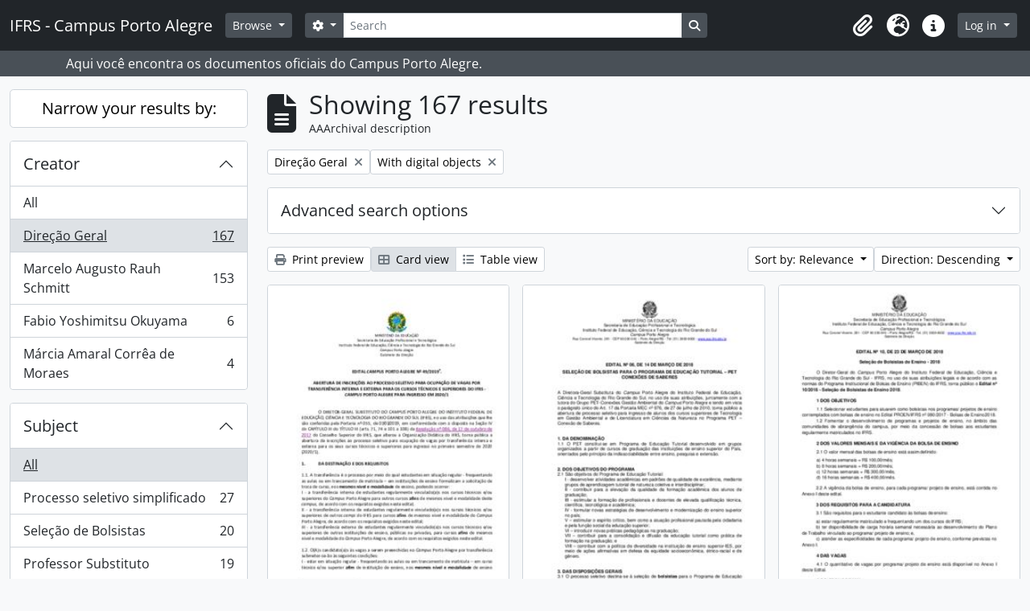

--- FILE ---
content_type: text/html; charset=utf-8
request_url: http://atom.poa.ifrs.edu.br/index.php/informationobject/browse?creators=1077&sort=relevance&view=card&sortDir=desc&sf_culture=en&showAdvanced=0&sq0=Edital&sf0=title&collection=%2Findex.php%2Fifrs-campus-porto-alegre&topLod=0&rangeType=inclusive&onlyMedia=1
body_size: 12414
content:
<!DOCTYPE html>
<html lang="en" dir="ltr">
  <head>
    <meta charset="utf-8">
    <meta name="viewport" content="width=device-width, initial-scale=1">
    <title>Information object browse - IFRS - Campus Porto Alegre</title>
        <link rel="shortcut icon" href="/favicon.ico">
    <script defer src="/dist/js/vendor.bundle.1c687a2c01f4f91938ee.js"></script><script defer src="/dist/js/arDominionB5Plugin.bundle.cdeefdac1719d73d8ce1.js"></script><link href="/dist/css/arDominionB5Plugin.bundle.f93253c1b4f1a0e1d6f5.css" rel="stylesheet">
      </head>
  <body class="d-flex flex-column min-vh-100 informationobject browse show-edit-tooltips">
        <div class="visually-hidden-focusable p-3 border-bottom">
  <a class="btn btn-sm btn-secondary" href="#main-column">
    Skip to main content  </a>
</div>
    



<header id="top-bar" class="navbar navbar-expand-lg navbar-dark bg-dark" role="navigation" aria-label="Main navigation">
  <div class="container-fluid">
          <a class="navbar-brand d-flex flex-wrap flex-lg-nowrap align-items-center py-0 me-0" href="/index.php/" title="Home" rel="home">
                          <span class="text-wrap my-1 me-3">IFRS - Campus Porto Alegre</span>
              </a>
        <button class="navbar-toggler atom-btn-secondary my-2 me-1 px-1" type="button" data-bs-toggle="collapse" data-bs-target="#navbar-content" aria-controls="navbar-content" aria-expanded="false">
      <i 
        class="fas fa-2x fa-fw fa-bars" 
        data-bs-toggle="tooltip"
        data-bs-placement="bottom"
        title="Toggle navigation"
        aria-hidden="true">
      </i>
      <span class="visually-hidden">Toggle navigation</span>
    </button>
    <div class="collapse navbar-collapse flex-wrap justify-content-end me-1" id="navbar-content">
      <div class="d-flex flex-wrap flex-lg-nowrap flex-grow-1">
        <div class="dropdown my-2 me-3">
  <button class="btn btn-sm atom-btn-secondary dropdown-toggle" type="button" id="browse-menu" data-bs-toggle="dropdown" aria-expanded="false">
    Browse  </button>
  <ul class="dropdown-menu mt-2" aria-labelledby="browse-menu">
    <li>
      <h6 class="dropdown-header">
        Browse      </h6>
    </li>
                  <li id="node_browseArvore">
          <a class="dropdown-item" href="http://atom.poa.ifrs.edu.br/index.php/campus-porto-alegre-ifrs#" title="Árvore completa">Árvore completa</a>        </li>
                        <li id="node_browseCagppi">
          <a class="dropdown-item" href="http://atom.poa.ifrs.edu.br/index.php/informationobject/browse?sort=endDate&amp;showAdvanced=0&amp;creators=1775&amp;collection=%2Findex.php%2Fifrs-campus-porto-alegre&amp;levels=227&amp;onlyMedia=1&amp;topLod=0&amp;rangeType=inclusive" title="CAGPPI - Atas">CAGPPI - Atas</a>        </li>
                        <li id="node_CGAE - Atas">
          <a class="dropdown-item" href="http://atom.poa.ifrs.edu.br/index.php/informationobject/browse?view=table&amp;levels=227&amp;creators=2829&amp;collection=440&amp;onlyMedia=1&amp;topLod=0&amp;sort=endDate" title="CGAE - Atas">CGAE - Atas</a>        </li>
                        <li id="node_CONCAMP - Atas">
          <a class="dropdown-item" href="http://atom.poa.ifrs.edu.br/index.php/atas" title="CONCAMP - Atas">CONCAMP - Atas</a>        </li>
                        <li id="node_CONCAMP - Resoluções">
          <a class="dropdown-item" href="http://atom.poa.ifrs.edu.br/index.php/resolucoes" title="CONCAMP - Resoluções">CONCAMP - Resoluções</a>        </li>
                        <li id="node_Direção Geral">
          <a class="dropdown-item" href="http://atom.poa.ifrs.edu.br/index.php/direcao-geral" title="Direção Geral">Direção Geral</a>        </li>
                        <li id="node_browseBoletinsDeServico">
          <a class="dropdown-item" href="http://atom.poa.ifrs.edu.br/index.php/boletim-de-servico" title="--- Boletins de Serviço">--- Boletins de Serviço</a>        </li>
                        <li id="node_Cooperação Técnica">
          <a class="dropdown-item" href="http://atom.poa.ifrs.edu.br/index.php/termos-de-cooperacao-tecnica" title="--- Cooperação Técnica">--- Cooperação Técnica</a>        </li>
                        <li id="node_editais">
          <a class="dropdown-item" href="http://atom.poa.ifrs.edu.br/index.php/editais" title="--- Editais">--- Editais</a>        </li>
                        <li id="node_instrucoes">
          <a class="dropdown-item" href="http://atom.poa.ifrs.edu.br/index.php/informationobject/browse?showAdvanced=0&amp;sort=alphabetic&amp;page=1&amp;sq0=Instru%C3%A7%C3%A3o&amp;sf0=title&amp;collection=%2Findex.php%2Fifrs-campus-porto-alegre&amp;levels=227&amp;topLod=0&amp;rangeType=inclusive" title="--- Instruções Normativas">--- Instruções Normativas</a>        </li>
                        <li id="node_portarias">
          <a class="dropdown-item" href="http://atom.poa.ifrs.edu.br/index.php/portarias" title="--- Portarias">--- Portarias</a>        </li>
                        <li id="node_CPA Local">
          <a class="dropdown-item" href="http://atom.poa.ifrs.edu.br/index.php/comissao-propria-de-avaliacao-local-2" title="CPA Local">CPA Local</a>        </li>
                        <li id="node_Núcleo de Memória">
          <a class="dropdown-item" href="http://atom.poa.ifrs.edu.br/index.php/nucleo-de-memoria-2" title="Núcleo de Memória">Núcleo de Memória</a>        </li>
                        <li id="node_browseActors">
          <a class="dropdown-item" href="/index.php/actor/browse" title="Authority records">Authority records</a>        </li>
                        <li id="node_browseSubjects">
          <a class="dropdown-item" href="/index.php/taxonomy/index/id/35" title="Subjects">Subjects</a>        </li>
                        <li id="node_browseDigitalObjects">
          <a class="dropdown-item" href="/index.php/informationobject/browse?view=card&amp;onlyMedia=1&amp;topLod=0" title="Digital objects">Digital objects</a>        </li>
                        <li id="node_BIBLIOTECA">
          <a class="dropdown-item" href="http://atom.poa.ifrs.edu.br/index.php/biblioteca-clovis-vergara-marques-3" title="BIBLIOTECA - TCC, dissertações e teses">BIBLIOTECA - TCC, dissertações e teses</a>        </li>
                        <li id="node_browseRepository">
          <a class="dropdown-item" href="http://atom.poa.ifrs.edu.br/index.php/instituto-federal-de-educacao-ciencia-e-tecnologia-do-rio-grande-do-sul-campus-porto-alegre" title="O Campus Porto Alegre - IFRS">O Campus Porto Alegre - IFRS</a>        </li>
            </ul>
</div>
        <form
  id="search-box"
  class="d-flex flex-grow-1 my-2"
  role="search"
  action="/index.php/informationobject/browse">
  <h2 class="visually-hidden">Search</h2>
  <input type="hidden" name="topLod" value="0">
  <input type="hidden" name="sort" value="relevance">
  <div class="input-group flex-nowrap">
    <button
      id="search-box-options"
      class="btn btn-sm atom-btn-secondary dropdown-toggle"
      type="button"
      data-bs-toggle="dropdown"
      data-bs-auto-close="outside"
      aria-expanded="false">
      <i class="fas fa-cog" aria-hidden="true"></i>
      <span class="visually-hidden">Search options</span>
    </button>
    <div class="dropdown-menu mt-2" aria-labelledby="search-box-options">
              <div class="px-3 py-2">
          <div class="form-check">
            <input
              class="form-check-input"
              type="radio"
              name="repos"
              id="search-realm-global"
              checked
              value>
            <label class="form-check-label" for="search-realm-global">
              Global search            </label>
          </div>
                            </div>
        <div class="dropdown-divider"></div>
            <a class="dropdown-item" href="/index.php/informationobject/browse?showAdvanced=1&topLod=0">
        Advanced search      </a>
    </div>
    <input
      id="search-box-input"
      class="form-control form-control-sm dropdown-toggle"
      type="search"
      name="query"
      autocomplete="off"
      value=""
      placeholder="Search"
      data-url="/index.php/search/autocomplete"
      data-bs-toggle="dropdown"
      aria-label="Search"
      aria-expanded="false">
    <ul id="search-box-results" class="dropdown-menu mt-2" aria-labelledby="search-box-input"></ul>
    <button class="btn btn-sm atom-btn-secondary" type="submit">
      <i class="fas fa-search" aria-hidden="true"></i>
      <span class="visually-hidden">Search in browse page</span>
    </button>
  </div>
</form>
      </div>
      <div class="d-flex flex-nowrap flex-column flex-lg-row align-items-strech align-items-lg-center">
        <ul class="navbar-nav mx-lg-2">
                    <li class="nav-item dropdown d-flex flex-column">
  <a
    class="nav-link dropdown-toggle d-flex align-items-center p-0"
    href="#"
    id="clipboard-menu"
    role="button"
    data-bs-toggle="dropdown"
    aria-expanded="false"
    data-total-count-label="records added"
    data-alert-close="Close"
    data-load-alert-message="There was an error loading the clipboard content."
    data-export-alert-message="The clipboard is empty for this entity type."
    data-export-check-url="/index.php/clipboard/exportCheck"
    data-delete-alert-message="Note: clipboard items unclipped in this page will be removed from the clipboard when the page is refreshed. You can re-select them now, or reload the page to remove them completely. Using the sort or print preview buttons will also cause a page reload - so anything currently deselected will be lost!">
    <i
      class="fas fa-2x fa-fw fa-paperclip px-0 px-lg-2 py-2"
      data-bs-toggle="tooltip"
      data-bs-placement="bottom"
      data-bs-custom-class="d-none d-lg-block"
      title="Clipboard"
      aria-hidden="true">
    </i>
    <span class="d-lg-none mx-1" aria-hidden="true">
      Clipboard    </span>
    <span class="visually-hidden">
      Clipboard    </span>
  </a>
  <ul class="dropdown-menu dropdown-menu-end mb-2" aria-labelledby="clipboard-menu">
    <li>
      <h6 class="dropdown-header">
        Clipboard      </h6>
    </li>
    <li class="text-muted text-nowrap px-3 pb-2">
      <span
        id="counts-block"
        data-information-object-label="AAArchival description"
        data-actor-object-label="Authority record"
        data-repository-object-label="Archival institution">
      </span>
    </li>
                  <li id="node_clearClipboard">
          <a class="dropdown-item" href="/index.php/" title="Clear all selections">Clear all selections</a>        </li>
                        <li id="node_goToClipboard">
          <a class="dropdown-item" href="/index.php/clipboard/view" title="/index.php/clipboard/view">/index.php/clipboard/view</a>        </li>
                        <li id="node_loadClipboard">
          <a class="dropdown-item" href="/index.php/clipboard/load" title="/index.php/clipboard/load">/index.php/clipboard/load</a>        </li>
                        <li id="node_saveClipboard">
          <a class="dropdown-item" href="/index.php/clipboard/save" title="/index.php/clipboard/save">/index.php/clipboard/save</a>        </li>
            </ul>
</li>
                      <li class="nav-item dropdown d-flex flex-column">
  <a
    class="nav-link dropdown-toggle d-flex align-items-center p-0"
    href="#"
    id="language-menu"
    role="button"
    data-bs-toggle="dropdown"
    aria-expanded="false">
    <i
      class="fas fa-2x fa-fw fa-globe-europe px-0 px-lg-2 py-2"
      data-bs-toggle="tooltip"
      data-bs-placement="bottom"
      data-bs-custom-class="d-none d-lg-block"
      title="Language"
      aria-hidden="true">
    </i>
    <span class="d-lg-none mx-1" aria-hidden="true">
      Language    </span>
    <span class="visually-hidden">
      Language    </span>  
  </a>
  <ul class="dropdown-menu dropdown-menu-end mb-2" aria-labelledby="language-menu">
    <li>
      <h6 class="dropdown-header">
        Language      </h6>
    </li>
          <li>
        <a class="dropdown-item" href="/index.php/informationobject/browse?sf_culture=en&amp;creators=1077&amp;sort=relevance&amp;view=card&amp;sortDir=desc&amp;showAdvanced=0&amp;sq0=Edital&amp;sf0=title&amp;collection=%2Findex.php%2Fifrs-campus-porto-alegre&amp;topLod=0&amp;rangeType=inclusive&amp;onlyMedia=1" title="English">English</a>      </li>
          <li>
        <a class="dropdown-item" href="/index.php/informationobject/browse?sf_culture=pt&amp;creators=1077&amp;sort=relevance&amp;view=card&amp;sortDir=desc&amp;showAdvanced=0&amp;sq0=Edital&amp;sf0=title&amp;collection=%2Findex.php%2Fifrs-campus-porto-alegre&amp;topLod=0&amp;rangeType=inclusive&amp;onlyMedia=1" title="Português">Português</a>      </li>
          <li>
        <a class="dropdown-item" href="/index.php/informationobject/browse?sf_culture=pt_BR&amp;creators=1077&amp;sort=relevance&amp;view=card&amp;sortDir=desc&amp;showAdvanced=0&amp;sq0=Edital&amp;sf0=title&amp;collection=%2Findex.php%2Fifrs-campus-porto-alegre&amp;topLod=0&amp;rangeType=inclusive&amp;onlyMedia=1" title="Português do Brasil">Português do Brasil</a>      </li>
      </ul>
</li>
                    <li class="nav-item dropdown d-flex flex-column">
  <a
    class="nav-link dropdown-toggle d-flex align-items-center p-0"
    href="#"
    id="quick-links-menu"
    role="button"
    data-bs-toggle="dropdown"
    aria-expanded="false">
    <i
      class="fas fa-2x fa-fw fa-info-circle px-0 px-lg-2 py-2"
      data-bs-toggle="tooltip"
      data-bs-placement="bottom"
      data-bs-custom-class="d-none d-lg-block"
      title="Quick links"
      aria-hidden="true">
    </i>
    <span class="d-lg-none mx-1" aria-hidden="true">
      Quick links    </span> 
    <span class="visually-hidden">
      Quick links    </span>
  </a>
  <ul class="dropdown-menu dropdown-menu-end mb-2" aria-labelledby="quick-links-menu">
    <li>
      <h6 class="dropdown-header">
        Quick links      </h6>
    </li>
                  <li id="node_about">
          <a class="dropdown-item" href="/index.php/about" title="About">About</a>        </li>
                        <li id="node_home">
          <a class="dropdown-item" href="/index.php/" title="Home">Home</a>        </li>
                        <li id="node_help">
          <a class="dropdown-item" href="http://docs.accesstomemory.org/" title="Help">Help</a>        </li>
                                          </ul>
</li>
        </ul>
              <div class="dropdown my-2">
    <button class="btn btn-sm atom-btn-secondary dropdown-toggle" type="button" id="user-menu" data-bs-toggle="dropdown" data-bs-auto-close="outside" aria-expanded="false">
      Log in    </button>
    <div class="dropdown-menu dropdown-menu-lg-end mt-2" aria-labelledby="user-menu">
      <div>
        <h6 class="dropdown-header">
          Have an account?        </h6>
      </div>
      <form class="mx-3 my-2" action="/index.php/user/login" method="post">        <input type="hidden" name="_csrf_token" value="bd4ceca682a58df7b20f162a51efbe85" id="csrf_token" /><input type="hidden" name="next" value="http://atom.poa.ifrs.edu.br/index.php/informationobject/browse?creators=1077&amp;sort=relevance&amp;view=card&amp;sortDir=desc&amp;sf_culture=en&amp;showAdvanced=0&amp;sq0=Edital&amp;sf0=title&amp;collection=%2Findex.php%2Fifrs-campus-porto-alegre&amp;topLod=0&amp;rangeType=inclusive&amp;onlyMedia=1" id="next" />        <div class="mb-3"><label class="form-label" for="email">Email<span aria-hidden="true" class="text-primary ms-1"><strong>*</strong></span><span class="visually-hidden">This field is required.</span></label><input type="text" name="email" class="form-control-sm form-control" id="email" /></div>        <div class="mb-3"><label class="form-label" for="password">Password<span aria-hidden="true" class="text-primary ms-1"><strong>*</strong></span><span class="visually-hidden">This field is required.</span></label><input type="password" name="password" class="form-control-sm form-control" autocomplete="off" id="password" /></div>        <button class="btn btn-sm atom-btn-secondary" type="submit">
          Log in        </button>
      </form>
    </div>
  </div>
      </div>
    </div>
  </div>
</header>

  <div class="bg-secondary text-white">
    <div class="container-xl py-1">
      Aqui você encontra os documentos oficiais do Campus Porto Alegre.    </div>
  </div>
    
<div id="wrapper" class="container-xxl pt-3 flex-grow-1">
            <div class="row">
    <div id="sidebar" class="col-md-3">
      
    <h2 class="d-grid">
      <button
        class="btn btn-lg atom-btn-white collapsed text-wrap"
        type="button"
        data-bs-toggle="collapse"
        data-bs-target="#collapse-aggregations"
        aria-expanded="false"
        aria-controls="collapse-aggregations">
        Narrow your results by:      </button>
    </h2>

    <div class="collapse" id="collapse-aggregations">

      
        
        
                      
      

<div class="accordion mb-3">
  <div class="accordion-item aggregation">
    <h2 class="accordion-header" id="heading-creators">
      <button
        class="accordion-button"
        type="button"
        data-bs-toggle="collapse"
        data-bs-target="#collapse-creators"
        aria-expanded="true"
        aria-controls="collapse-creators">
        Creator      </button>
    </h2>
    <div
      id="collapse-creators"
      class="accordion-collapse collapse show list-group list-group-flush"
      aria-labelledby="heading-creators">
      
              <a class="list-group-item list-group-item-action d-flex justify-content-between align-items-center" href="/index.php/informationobject/browse?sort=relevance&amp;view=card&amp;sortDir=desc&amp;sf_culture=en&amp;showAdvanced=0&amp;sq0=Edital&amp;sf0=title&amp;collection=%2Findex.php%2Fifrs-campus-porto-alegre&amp;topLod=0&amp;rangeType=inclusive&amp;onlyMedia=1" title="All">All</a>          
              
        <a class="list-group-item list-group-item-action d-flex justify-content-between align-items-center text-break active text-decoration-underline" href="/index.php/informationobject/browse?creators=1077&amp;sort=relevance&amp;view=card&amp;sortDir=desc&amp;sf_culture=en&amp;showAdvanced=0&amp;sq0=Edital&amp;sf0=title&amp;collection=%2Findex.php%2Fifrs-campus-porto-alegre&amp;topLod=0&amp;rangeType=inclusive&amp;onlyMedia=1" title="Direção Geral, 167 results167">Direção Geral<span class="visually-hidden">, 167 results</span><span aria-hidden="true" class="ms-3 text-nowrap">167</span></a>              
        <a class="list-group-item list-group-item-action d-flex justify-content-between align-items-center text-break" href="/index.php/informationobject/browse?creators=4790&amp;sort=relevance&amp;view=card&amp;sortDir=desc&amp;sf_culture=en&amp;showAdvanced=0&amp;sq0=Edital&amp;sf0=title&amp;collection=%2Findex.php%2Fifrs-campus-porto-alegre&amp;topLod=0&amp;rangeType=inclusive&amp;onlyMedia=1" title="Marcelo Augusto Rauh Schmitt, 153 results153">Marcelo Augusto Rauh Schmitt<span class="visually-hidden">, 153 results</span><span aria-hidden="true" class="ms-3 text-nowrap">153</span></a>              
        <a class="list-group-item list-group-item-action d-flex justify-content-between align-items-center text-break" href="/index.php/informationobject/browse?creators=12359&amp;sort=relevance&amp;view=card&amp;sortDir=desc&amp;sf_culture=en&amp;showAdvanced=0&amp;sq0=Edital&amp;sf0=title&amp;collection=%2Findex.php%2Fifrs-campus-porto-alegre&amp;topLod=0&amp;rangeType=inclusive&amp;onlyMedia=1" title="Fabio Yoshimitsu Okuyama, 6 results6">Fabio Yoshimitsu Okuyama<span class="visually-hidden">, 6 results</span><span aria-hidden="true" class="ms-3 text-nowrap">6</span></a>              
        <a class="list-group-item list-group-item-action d-flex justify-content-between align-items-center text-break" href="/index.php/informationobject/browse?creators=9451&amp;sort=relevance&amp;view=card&amp;sortDir=desc&amp;sf_culture=en&amp;showAdvanced=0&amp;sq0=Edital&amp;sf0=title&amp;collection=%2Findex.php%2Fifrs-campus-porto-alegre&amp;topLod=0&amp;rangeType=inclusive&amp;onlyMedia=1" title="Márcia Amaral Corrêa de Moraes, 4 results4">Márcia Amaral Corrêa de Moraes<span class="visually-hidden">, 4 results</span><span aria-hidden="true" class="ms-3 text-nowrap">4</span></a>          </div>
  </div>
</div>

        
        
      

<div class="accordion mb-3">
  <div class="accordion-item aggregation">
    <h2 class="accordion-header" id="heading-subjects">
      <button
        class="accordion-button collapsed"
        type="button"
        data-bs-toggle="collapse"
        data-bs-target="#collapse-subjects"
        aria-expanded="false"
        aria-controls="collapse-subjects">
        Subject      </button>
    </h2>
    <div
      id="collapse-subjects"
      class="accordion-collapse collapse list-group list-group-flush"
      aria-labelledby="heading-subjects">
      
              <a class="list-group-item list-group-item-action d-flex justify-content-between align-items-center active text-decoration-underline" href="/index.php/informationobject/browse?creators=1077&amp;sort=relevance&amp;view=card&amp;sortDir=desc&amp;sf_culture=en&amp;showAdvanced=0&amp;sq0=Edital&amp;sf0=title&amp;collection=%2Findex.php%2Fifrs-campus-porto-alegre&amp;topLod=0&amp;rangeType=inclusive&amp;onlyMedia=1" title="All">All</a>          
              
        <a class="list-group-item list-group-item-action d-flex justify-content-between align-items-center text-break" href="/index.php/informationobject/browse?subjects=1013&amp;creators=1077&amp;sort=relevance&amp;view=card&amp;sortDir=desc&amp;sf_culture=en&amp;showAdvanced=0&amp;sq0=Edital&amp;sf0=title&amp;collection=%2Findex.php%2Fifrs-campus-porto-alegre&amp;topLod=0&amp;rangeType=inclusive&amp;onlyMedia=1" title="Processo seletivo simplificado, 27 results27">Processo seletivo simplificado<span class="visually-hidden">, 27 results</span><span aria-hidden="true" class="ms-3 text-nowrap">27</span></a>              
        <a class="list-group-item list-group-item-action d-flex justify-content-between align-items-center text-break" href="/index.php/informationobject/browse?subjects=4477&amp;creators=1077&amp;sort=relevance&amp;view=card&amp;sortDir=desc&amp;sf_culture=en&amp;showAdvanced=0&amp;sq0=Edital&amp;sf0=title&amp;collection=%2Findex.php%2Fifrs-campus-porto-alegre&amp;topLod=0&amp;rangeType=inclusive&amp;onlyMedia=1" title="Seleção de Bolsistas, 20 results20">Seleção de Bolsistas<span class="visually-hidden">, 20 results</span><span aria-hidden="true" class="ms-3 text-nowrap">20</span></a>              
        <a class="list-group-item list-group-item-action d-flex justify-content-between align-items-center text-break" href="/index.php/informationobject/browse?subjects=4005&amp;creators=1077&amp;sort=relevance&amp;view=card&amp;sortDir=desc&amp;sf_culture=en&amp;showAdvanced=0&amp;sq0=Edital&amp;sf0=title&amp;collection=%2Findex.php%2Fifrs-campus-porto-alegre&amp;topLod=0&amp;rangeType=inclusive&amp;onlyMedia=1" title="Professor Substituto, 19 results19">Professor Substituto<span class="visually-hidden">, 19 results</span><span aria-hidden="true" class="ms-3 text-nowrap">19</span></a>              
        <a class="list-group-item list-group-item-action d-flex justify-content-between align-items-center text-break" href="/index.php/informationobject/browse?subjects=734&amp;creators=1077&amp;sort=relevance&amp;view=card&amp;sortDir=desc&amp;sf_culture=en&amp;showAdvanced=0&amp;sq0=Edital&amp;sf0=title&amp;collection=%2Findex.php%2Fifrs-campus-porto-alegre&amp;topLod=0&amp;rangeType=inclusive&amp;onlyMedia=1" title="Processo Seletivo, 13 results13">Processo Seletivo<span class="visually-hidden">, 13 results</span><span aria-hidden="true" class="ms-3 text-nowrap">13</span></a>              
        <a class="list-group-item list-group-item-action d-flex justify-content-between align-items-center text-break" href="/index.php/informationobject/browse?subjects=902&amp;creators=1077&amp;sort=relevance&amp;view=card&amp;sortDir=desc&amp;sf_culture=en&amp;showAdvanced=0&amp;sq0=Edital&amp;sf0=title&amp;collection=%2Findex.php%2Fifrs-campus-porto-alegre&amp;topLod=0&amp;rangeType=inclusive&amp;onlyMedia=1" title="Pós-Graduação, 9 results9">Pós-Graduação<span class="visually-hidden">, 9 results</span><span aria-hidden="true" class="ms-3 text-nowrap">9</span></a>              
        <a class="list-group-item list-group-item-action d-flex justify-content-between align-items-center text-break" href="/index.php/informationobject/browse?subjects=541&amp;creators=1077&amp;sort=relevance&amp;view=card&amp;sortDir=desc&amp;sf_culture=en&amp;showAdvanced=0&amp;sq0=Edital&amp;sf0=title&amp;collection=%2Findex.php%2Fifrs-campus-porto-alegre&amp;topLod=0&amp;rangeType=inclusive&amp;onlyMedia=1" title="Assistência Estudantil, 8 results8">Assistência Estudantil<span class="visually-hidden">, 8 results</span><span aria-hidden="true" class="ms-3 text-nowrap">8</span></a>              
        <a class="list-group-item list-group-item-action d-flex justify-content-between align-items-center text-break" href="/index.php/informationobject/browse?subjects=545&amp;creators=1077&amp;sort=relevance&amp;view=card&amp;sortDir=desc&amp;sf_culture=en&amp;showAdvanced=0&amp;sq0=Edital&amp;sf0=title&amp;collection=%2Findex.php%2Fifrs-campus-porto-alegre&amp;topLod=0&amp;rangeType=inclusive&amp;onlyMedia=1" title="Afastamento para estudos, 7 results7">Afastamento para estudos<span class="visually-hidden">, 7 results</span><span aria-hidden="true" class="ms-3 text-nowrap">7</span></a>              
        <a class="list-group-item list-group-item-action d-flex justify-content-between align-items-center text-break" href="/index.php/informationobject/browse?subjects=4519&amp;creators=1077&amp;sort=relevance&amp;view=card&amp;sortDir=desc&amp;sf_culture=en&amp;showAdvanced=0&amp;sq0=Edital&amp;sf0=title&amp;collection=%2Findex.php%2Fifrs-campus-porto-alegre&amp;topLod=0&amp;rangeType=inclusive&amp;onlyMedia=1" title="Mestrado, 6 results6">Mestrado<span class="visually-hidden">, 6 results</span><span aria-hidden="true" class="ms-3 text-nowrap">6</span></a>              
        <a class="list-group-item list-group-item-action d-flex justify-content-between align-items-center text-break" href="/index.php/informationobject/browse?subjects=4749&amp;creators=1077&amp;sort=relevance&amp;view=card&amp;sortDir=desc&amp;sf_culture=en&amp;showAdvanced=0&amp;sq0=Edital&amp;sf0=title&amp;collection=%2Findex.php%2Fifrs-campus-porto-alegre&amp;topLod=0&amp;rangeType=inclusive&amp;onlyMedia=1" title="Iniciação Científica, 6 results6">Iniciação Científica<span class="visually-hidden">, 6 results</span><span aria-hidden="true" class="ms-3 text-nowrap">6</span></a>              
        <a class="list-group-item list-group-item-action d-flex justify-content-between align-items-center text-break" href="/index.php/informationobject/browse?subjects=546&amp;creators=1077&amp;sort=relevance&amp;view=card&amp;sortDir=desc&amp;sf_culture=en&amp;showAdvanced=0&amp;sq0=Edital&amp;sf0=title&amp;collection=%2Findex.php%2Fifrs-campus-porto-alegre&amp;topLod=0&amp;rangeType=inclusive&amp;onlyMedia=1" title="Comissões e Colegiados, 5 results5">Comissões e Colegiados<span class="visually-hidden">, 5 results</span><span aria-hidden="true" class="ms-3 text-nowrap">5</span></a>          </div>
  </div>
</div>

        
        
        
    </div>

      </div>
    <div id="main-column" role="main" class="col-md-9">
        
  <div class="multiline-header d-flex align-items-center mb-3">
    <i class="fas fa-3x fa-file-alt me-3" aria-hidden="true"></i>
    <div class="d-flex flex-column">
      <h1 class="mb-0" aria-describedby="heading-label">
                  Showing 167 results              </h1>
      <span class="small" id="heading-label">
        AAArchival description      </span>
    </div>
  </div>
        <div class="d-flex flex-wrap gap-2">
    
          <a 
  href="/index.php/informationobject/browse?sort=relevance&view=card&sortDir=desc&sf_culture=en&showAdvanced=0&sq0=Edital&sf0=title&collection=%2Findex.php%2Fifrs-campus-porto-alegre&topLod=0&rangeType=inclusive&onlyMedia=1"
  class="btn btn-sm atom-btn-white align-self-start mw-100 filter-tag d-flex">
  <span class="visually-hidden">
    Remove filter:  </span>
  <span class="text-truncate d-inline-block">
    Direção Geral  </span>
  <i aria-hidden="true" class="fas fa-times ms-2 align-self-center"></i>
</a>
                <a 
  href="/index.php/informationobject/browse?creators=1077&sort=relevance&view=card&sortDir=desc&sf_culture=en&showAdvanced=0&sq0=Edital&sf0=title&collection=%2Findex.php%2Fifrs-campus-porto-alegre&topLod=0&rangeType=inclusive"
  class="btn btn-sm atom-btn-white align-self-start mw-100 filter-tag d-flex">
  <span class="visually-hidden">
    Remove filter:  </span>
  <span class="text-truncate d-inline-block">
    With digital objects  </span>
  <i aria-hidden="true" class="fas fa-times ms-2 align-self-center"></i>
</a>
          </div>

      
  <div class="accordion mb-3 adv-search" role="search">
  <div class="accordion-item">
    <h2 class="accordion-header" id="heading-adv-search">
      <button class="accordion-button collapsed" type="button" data-bs-toggle="collapse" data-bs-target="#collapse-adv-search" aria-expanded="false" aria-controls="collapse-adv-search" data-cy="advanced-search-toggle">
        Advanced search options      </button>
    </h2>
    <div id="collapse-adv-search" class="accordion-collapse collapse" aria-labelledby="heading-adv-search">
      <div class="accordion-body">
        <form name="advanced-search-form" method="get" action="/index.php/informationobject/browse">
                      <input type="hidden" name="creators" value="1077"/>
                      <input type="hidden" name="sort" value="relevance"/>
                      <input type="hidden" name="view" value="card"/>
          
          <h5>Find results with:</h5>

          <div class="criteria mb-4">

            
              
                <div class="criterion row align-items-center">

                  <div class="col-xl-auto mb-3 adv-search-boolean">
                    <select class="form-select" name="so0">
                      <option value="and" selected="selected">and</option>
                      <option value="or">or</option>
                      <option value="not">not</option>
                    </select>
                  </div>

                  <div class="col-xl-auto flex-grow-1 mb-3">
                    <input class="form-control" type="text" aria-label="Search" placeholder="Search" name="sq0" value="Edital">
                  </div>

                  <div class="col-xl-auto mb-3 text-center">
                    <span class="form-text">in</span>
                  </div>

                  <div class="col-xl-auto mb-3">

                    <select class="form-select" name="sf0">
                                              <option value="">
                          Any field                        </option>
                                              <option value="title" selected>
                          Title                        </option>
                                              <option value="archivalHistory">
                          Archival history                        </option>
                                              <option value="scopeAndContent">
                          Scope and content                        </option>
                                              <option value="extentAndMedium">
                          Extent and medium                        </option>
                                              <option value="subject">
                          Subject access points                        </option>
                                              <option value="name">
                          Name access points                        </option>
                                              <option value="place">
                          Place access points                        </option>
                                              <option value="genre">
                          Genre access points                        </option>
                                              <option value="identifier">
                          Identifier                        </option>
                                              <option value="referenceCode">
                          Reference code                        </option>
                                              <option value="digitalObjectTranscript">
                          Digital object text                        </option>
                                              <option value="creator">
                          Creator                        </option>
                                              <option value="findingAidTranscript">
                          Finding aid text                        </option>
                                              <option value="allExceptFindingAidTranscript">
                          Any field except finding aid text                        </option>
                                          </select>
                  </div>

                  <div class="col-xl-auto mb-3">
                    <a href="#" class="delete-criterion" aria-label="Delete criterion">
                      <i aria-hidden="true" class="fas fa-times text-muted"></i>
                    </a>
                  </div>

                </div>

              
            
            
            <div class="criterion row align-items-center">

              <div class="col-xl-auto mb-3 adv-search-boolean">
                <select class="form-select" name="so0">
                  <option value="and">and</option>
                  <option value="or">or</option>
                  <option value="not">not</option>
                </select>
              </div>

              <div class="col-xl-auto flex-grow-1 mb-3">
                <input class="form-control" type="text" aria-label="Search" placeholder="Search" name="sq0">
              </div>

              <div class="col-xl-auto mb-3 text-center">
                <span class="form-text">in</span>
              </div>

              <div class="col-xl-auto mb-3">
                <select class="form-select" name="sf0">
                                      <option value="">
                      Any field                    </option>
                                      <option value="title" selected>
                      Title                    </option>
                                      <option value="archivalHistory">
                      Archival history                    </option>
                                      <option value="scopeAndContent">
                      Scope and content                    </option>
                                      <option value="extentAndMedium">
                      Extent and medium                    </option>
                                      <option value="subject">
                      Subject access points                    </option>
                                      <option value="name">
                      Name access points                    </option>
                                      <option value="place">
                      Place access points                    </option>
                                      <option value="genre">
                      Genre access points                    </option>
                                      <option value="identifier">
                      Identifier                    </option>
                                      <option value="referenceCode">
                      Reference code                    </option>
                                      <option value="digitalObjectTranscript">
                      Digital object text                    </option>
                                      <option value="creator">
                      Creator                    </option>
                                      <option value="findingAidTranscript">
                      Finding aid text                    </option>
                                      <option value="allExceptFindingAidTranscript">
                      Any field except finding aid text                    </option>
                                  </select>
              </div>

              <div class="col-xl-auto mb-3">
                <a href="#" class="d-none d-xl-block delete-criterion" aria-label="Delete criterion">
                  <i aria-hidden="true" class="fas fa-times text-muted"></i>
                </a>
                <a href="#" class="d-xl-none delete-criterion btn btn-outline-danger w-100 mb-3">
                  Delete criterion                </a>
              </div>

            </div>

            <div class="add-new-criteria mb-3">
              <a id="add-criterion-dropdown-menu" class="btn atom-btn-white dropdown-toggle" href="#" role="button" data-bs-toggle="dropdown" aria-expanded="false">Add new criteria</a>
              <ul class="dropdown-menu mt-2" aria-labelledby="add-criterion-dropdown-menu">
                <li><a class="dropdown-item" href="#" id="add-criterion-and">And</a></li>
                <li><a class="dropdown-item" href="#" id="add-criterion-or">Or</a></li>
                <li><a class="dropdown-item" href="#" id="add-criterion-not">Not</a></li>
              </ul>
            </div>

          </div>

          <h5>Limit results to:</h5>

          <div class="criteria mb-4">

                          <div class="mb-3"><label class="form-label" for="repos">Repository</label><select name="repos" class="form-select" id="repos">
<option value="" selected="selected"></option>
<option value="431">Instituto Federal de Educação, Ciência e Tecnologia do Rio Grande do Sul - Campus Porto Alegre</option>
<option value="47041">Instituto Federal de Educação, Ciência e Tecnologia do Rio Grande do Sul - Campus Porto Alegre</option>
</select></div>            
            <div class="mb-3"><label class="form-label" for="collection">Top-level description</label><select name="collection" class="form-autocomplete form-control" id="collection">

</select><input class="list" type="hidden" value="/index.php/informationobject/autocomplete?parent=1&filterDrafts=1"></div>
          </div>

          <h5>Filter results by:</h5>

          <div class="criteria mb-4">

            <div class="row">

              
              <div class="col-md-4">
                <div class="mb-3"><label class="form-label" for="levels">Level of description</label><select name="levels" class="form-select" id="levels">
<option value="" selected="selected"></option>
<option value="223">Collection</option>
<option value="226">File</option>
<option value="221">Fonds</option>
<option value="227">Item</option>
<option value="284">Part</option>
<option value="224">Series</option>
<option value="222">Subfonds</option>
<option value="43729">Subgrupo</option>
<option value="225">Subseries</option>
</select></div>              </div>
              

              <div class="col-md-4">
                <div class="mb-3"><label class="form-label" for="onlyMedia">Digital object available</label><select name="onlyMedia" class="form-select" id="onlyMedia">
<option value=""></option>
<option value="1" selected="selected">Yes</option>
<option value="0">No</option>
</select></div>              </div>

                              <div class="col-md-4">
                  <div class="mb-3"><label class="form-label" for="findingAidStatus">Finding aid</label><select name="findingAidStatus" class="form-select" id="findingAidStatus">
<option value="" selected="selected"></option>
<option value="yes">Yes</option>
<option value="no">No</option>
<option value="generated">Generated</option>
<option value="uploaded">Uploaded</option>
</select></div>                </div>
              
            </div>

            <div class="row">

              
              
              <fieldset class="col-12">
                <legend class="visually-hidden">Top-level description filter</legend>
                <div class="d-grid d-sm-block">
                  <div class="form-check d-inline-block me-2">
                    <input class="form-check-input" type="radio" name="topLod" id="adv-search-top-lod-1" value="1" >
                    <label class="form-check-label" for="adv-search-top-lod-1">Top-level descriptions</label>
                  </div>
                  <div class="form-check d-inline-block">
                    <input class="form-check-input" type="radio" name="topLod" id="adv-search-top-lod-0" value="0" checked>
                    <label class="form-check-label" for="adv-search-top-lod-0">All descriptions</label>
                  </div>
                </div>
              </fieldset>

            </div>

          </div>

          <h5>Filter by date range:</h5>

          <div class="criteria row mb-2">

            <div class="col-md-4 start-date">
              <div class="mb-3"><label class="form-label" for="startDate">Start</label><input placeholder="YYYY-MM-DD" type="date" name="startDate" class="form-control" id="startDate" /></div>            </div>

            <div class="col-md-4 end-date">
              <div class="mb-3"><label class="form-label" for="endDate">End</label><input placeholder="YYYY-MM-DD" type="date" name="endDate" class="form-control" id="endDate" /></div>            </div>

            <fieldset class="col-md-4 date-type">
              <legend class="fs-6">
                <span>Results</span>
                <button
                  type="button"
                  class="btn btn-link mb-1"
                  data-bs-toggle="tooltip"
                  data-bs-placement="auto"
                  title='Use these options to specify how the date range returns results. "Exact" means that the start and end dates of descriptions returned must fall entirely within the date range entered. "Overlapping" means that any description whose start or end dates touch or overlap the target date range will be returned.'>
                  <i aria-hidden="true" class="fas fa-question-circle text-muted"></i>
                </button>
              </legend>
              <div class="d-grid d-sm-block">
                <div class="form-check d-inline-block me-2">
                  <input class="form-check-input" type="radio" name="rangeType" id="adv-search-date-range-inclusive" value="inclusive" checked>
                  <label class="form-check-label" for="adv-search-date-range-inclusive">Overlapping</label>
                </div>
                <div class="form-check d-inline-block">
                  <input class="form-check-input" type="radio" name="rangeType" id="adv-search-date-range-exact" value="exact" >
                  <label class="form-check-label" for="adv-search-date-range-exact">Exact</label>
                </div>
              </div>
            </fieldset>

          </div>

          <ul class="actions mb-1 nav gap-2 justify-content-center">
            <li><input type="button" class="btn atom-btn-outline-light reset" value="Reset"></li>
            <li><input type="submit" class="btn atom-btn-outline-light" value="Search"></li>
          </ul>

        </form>
      </div>
    </div>
  </div>
</div>

  
    <div class="d-flex flex-wrap gap-2 mb-3">
      <a
  class="btn btn-sm atom-btn-white"
  href="/index.php/informationobject/browse?creators=1077&sort=relevance&view=card&sortDir=desc&sf_culture=en&showAdvanced=0&sq0=Edital&sf0=title&collection=%2Findex.php%2Fifrs-campus-porto-alegre&topLod=0&rangeType=inclusive&onlyMedia=1&media=print">
  <i class="fas fa-print me-1" aria-hidden="true"></i>
  Print preview</a>

      
      
      <div class="btn-group btn-group-sm" role="group" aria-label="View options">
  <a
    class="btn atom-btn-white text-wrap active"
    aria-current="page"    href="/index.php/informationobject/browse?view=card&creators=1077&sort=relevance&sortDir=desc&sf_culture=en&showAdvanced=0&sq0=Edital&sf0=title&collection=%2Findex.php%2Fifrs-campus-porto-alegre&topLod=0&rangeType=inclusive&onlyMedia=1">
    <i class="fas fa-th-large me-1" aria-hidden="true"></i>
    Card view  </a>
  <a
    class="btn atom-btn-white text-wrap"
        href="/index.php/informationobject/browse?view=table&creators=1077&sort=relevance&sortDir=desc&sf_culture=en&showAdvanced=0&sq0=Edital&sf0=title&collection=%2Findex.php%2Fifrs-campus-porto-alegre&topLod=0&rangeType=inclusive&onlyMedia=1">
    <i class="fas fa-list me-1" aria-hidden="true"></i>
    Table view  </a>
</div>

      <div class="d-flex flex-wrap gap-2 ms-auto">
        
<div class="dropdown d-inline-block">
  <button class="btn btn-sm atom-btn-white dropdown-toggle text-wrap" type="button" id="sort-button" data-bs-toggle="dropdown" aria-expanded="false">
    Sort by: Relevance  </button>
  <ul class="dropdown-menu dropdown-menu-end mt-2" aria-labelledby="sort-button">
          <li>
        <a
          href="/index.php/informationobject/browse?sort=lastUpdated&creators=1077&view=card&sortDir=desc&sf_culture=en&showAdvanced=0&sq0=Edital&sf0=title&collection=%2Findex.php%2Fifrs-campus-porto-alegre&topLod=0&rangeType=inclusive&onlyMedia=1"
          class="dropdown-item">
          Date modified        </a>
      </li>
          <li>
        <a
          href="/index.php/informationobject/browse?sort=alphabetic&creators=1077&view=card&sortDir=desc&sf_culture=en&showAdvanced=0&sq0=Edital&sf0=title&collection=%2Findex.php%2Fifrs-campus-porto-alegre&topLod=0&rangeType=inclusive&onlyMedia=1"
          class="dropdown-item">
          Title        </a>
      </li>
          <li>
        <a
          href="/index.php/informationobject/browse?sort=relevance&creators=1077&view=card&sortDir=desc&sf_culture=en&showAdvanced=0&sq0=Edital&sf0=title&collection=%2Findex.php%2Fifrs-campus-porto-alegre&topLod=0&rangeType=inclusive&onlyMedia=1"
          class="dropdown-item active">
          Relevance        </a>
      </li>
          <li>
        <a
          href="/index.php/informationobject/browse?sort=identifier&creators=1077&view=card&sortDir=desc&sf_culture=en&showAdvanced=0&sq0=Edital&sf0=title&collection=%2Findex.php%2Fifrs-campus-porto-alegre&topLod=0&rangeType=inclusive&onlyMedia=1"
          class="dropdown-item">
          Identifier        </a>
      </li>
          <li>
        <a
          href="/index.php/informationobject/browse?sort=referenceCode&creators=1077&view=card&sortDir=desc&sf_culture=en&showAdvanced=0&sq0=Edital&sf0=title&collection=%2Findex.php%2Fifrs-campus-porto-alegre&topLod=0&rangeType=inclusive&onlyMedia=1"
          class="dropdown-item">
          Reference code        </a>
      </li>
          <li>
        <a
          href="/index.php/informationobject/browse?sort=startDate&creators=1077&view=card&sortDir=desc&sf_culture=en&showAdvanced=0&sq0=Edital&sf0=title&collection=%2Findex.php%2Fifrs-campus-porto-alegre&topLod=0&rangeType=inclusive&onlyMedia=1"
          class="dropdown-item">
          Start date        </a>
      </li>
          <li>
        <a
          href="/index.php/informationobject/browse?sort=endDate&creators=1077&view=card&sortDir=desc&sf_culture=en&showAdvanced=0&sq0=Edital&sf0=title&collection=%2Findex.php%2Fifrs-campus-porto-alegre&topLod=0&rangeType=inclusive&onlyMedia=1"
          class="dropdown-item">
          End date        </a>
      </li>
      </ul>
</div>


<div class="dropdown d-inline-block">
  <button class="btn btn-sm atom-btn-white dropdown-toggle text-wrap" type="button" id="sortDir-button" data-bs-toggle="dropdown" aria-expanded="false">
    Direction: Descending  </button>
  <ul class="dropdown-menu dropdown-menu-end mt-2" aria-labelledby="sortDir-button">
          <li>
        <a
          href="/index.php/informationobject/browse?sortDir=asc&creators=1077&sort=relevance&view=card&sf_culture=en&showAdvanced=0&sq0=Edital&sf0=title&collection=%2Findex.php%2Fifrs-campus-porto-alegre&topLod=0&rangeType=inclusive&onlyMedia=1"
          class="dropdown-item">
          Ascending        </a>
      </li>
          <li>
        <a
          href="/index.php/informationobject/browse?sortDir=desc&creators=1077&sort=relevance&view=card&sf_culture=en&showAdvanced=0&sq0=Edital&sf0=title&collection=%2Findex.php%2Fifrs-campus-porto-alegre&topLod=0&rangeType=inclusive&onlyMedia=1"
          class="dropdown-item active">
          Descending        </a>
      </li>
      </ul>
</div>
      </div>
    </div>

          
      <div class="row g-3 mb-3 masonry">

    
  <div class="col-sm-6 col-lg-4 masonry-item">
    <div class="card">
                      <a href="/index.php/edital-049-2019">
          <img alt="Edital 049/2019" class="card-img-top" src="/uploads/r/instituto-federal-de-educacao-ciencias-e-tecnologia-do-rio-grande-do-sul-campus-porto-alegre/7/d/1/7d153a01dc6214eb8c45aff93a565039e1402c8512f2c8ae0a99f4c3dacee093/49_Edital-Transfer__ncia-Interna_Externa_para_2020-1_retificado_20191002_142.jpg" />        </a>
      
      <div class="card-body">
        <div class="card-text d-flex align-items-start gap-2">
          <span>Edital 049/2019</span>
          <button
  class="btn atom-btn-white ms-auto active-primary clipboard"
  data-clipboard-slug="edital-049-2019"
  data-clipboard-type="informationObject"
  data-tooltip="true"  data-title="Add to clipboard"
  data-alt-title="Remove from clipboard">
  <i class="fas fa-lg fa-paperclip" aria-hidden="true"></i>
  <span class="visually-hidden">
    Add to clipboard  </span>
</button>
        </div>
      </div>
    </div>
  </div>
    
  <div class="col-sm-6 col-lg-4 masonry-item">
    <div class="card">
                      <a href="/index.php/edital-006-2018">
          <img alt="Edital 006/2018" class="card-img-top" src="/uploads/r/instituto-federal-de-educacao-ciencias-e-tecnologia-do-rio-grande-do-sul-campus-porto-alegre/1/3/f/13f9b376b23418323dd1c60db562f8f772e88a7bd6045228eb5f8473617653bb/06_Edital_Pet_conex__es_2018-1_142.jpg" />        </a>
      
      <div class="card-body">
        <div class="card-text d-flex align-items-start gap-2">
          <span>Edital 006/2018</span>
          <button
  class="btn atom-btn-white ms-auto active-primary clipboard"
  data-clipboard-slug="edital-006-2018"
  data-clipboard-type="informationObject"
  data-tooltip="true"  data-title="Add to clipboard"
  data-alt-title="Remove from clipboard">
  <i class="fas fa-lg fa-paperclip" aria-hidden="true"></i>
  <span class="visually-hidden">
    Add to clipboard  </span>
</button>
        </div>
      </div>
    </div>
  </div>
    
  <div class="col-sm-6 col-lg-4 masonry-item">
    <div class="card">
                      <a href="/index.php/edital-010-2018">
          <img alt="Edital 010/2018" class="card-img-top" src="/uploads/r/instituto-federal-de-educacao-ciencias-e-tecnologia-do-rio-grande-do-sul-campus-porto-alegre/8/1/7/817f3302a0bf59763869cdd2d7d659ded927f474b2904c510c06177881b7fa50/010_Edital_-_selecao_de_bolsistas_de_ensino_2018_retificado_26-3-2018_142.jpg" />        </a>
      
      <div class="card-body">
        <div class="card-text d-flex align-items-start gap-2">
          <span>Edital 010/2018</span>
          <button
  class="btn atom-btn-white ms-auto active-primary clipboard"
  data-clipboard-slug="edital-010-2018"
  data-clipboard-type="informationObject"
  data-tooltip="true"  data-title="Add to clipboard"
  data-alt-title="Remove from clipboard">
  <i class="fas fa-lg fa-paperclip" aria-hidden="true"></i>
  <span class="visually-hidden">
    Add to clipboard  </span>
</button>
        </div>
      </div>
    </div>
  </div>
    
  <div class="col-sm-6 col-lg-4 masonry-item">
    <div class="card">
                      <a href="/index.php/edital-011-2018">
          <img alt="Edital 011/2018" class="card-img-top" src="/uploads/r/instituto-federal-de-educacao-ciencias-e-tecnologia-do-rio-grande-do-sul-campus-porto-alegre/3/d/7/3d7f78039abe7157e0e8eba597fe559816919aa5c4bac8ca04e866c8fe85e006/011_Edital_Homologa____o_Resultado_Substituto_Bot__nica_-_Edital_04-2018_142.jpg" />        </a>
      
      <div class="card-body">
        <div class="card-text d-flex align-items-start gap-2">
          <span>Edital 011/2018</span>
          <button
  class="btn atom-btn-white ms-auto active-primary clipboard"
  data-clipboard-slug="edital-011-2018"
  data-clipboard-type="informationObject"
  data-tooltip="true"  data-title="Add to clipboard"
  data-alt-title="Remove from clipboard">
  <i class="fas fa-lg fa-paperclip" aria-hidden="true"></i>
  <span class="visually-hidden">
    Add to clipboard  </span>
</button>
        </div>
      </div>
    </div>
  </div>
    
  <div class="col-sm-6 col-lg-4 masonry-item">
    <div class="card">
                      <a href="/index.php/edital-012-2018">
          <img alt="Edital 012/2018" class="card-img-top" src="/uploads/r/instituto-federal-de-educacao-ciencias-e-tecnologia-do-rio-grande-do-sul-campus-porto-alegre/5/4/b/54ba5a5e3f38edc3af13349c9e0da228fe5fc638dc87d599bc32c95fcb7c0cb2/012_Edital_DPPI_2018_-__Sele____o_de_Bolsista_142.jpg" />        </a>
      
      <div class="card-body">
        <div class="card-text d-flex align-items-start gap-2">
          <span>Edital 012/2018</span>
          <button
  class="btn atom-btn-white ms-auto active-primary clipboard"
  data-clipboard-slug="edital-012-2018"
  data-clipboard-type="informationObject"
  data-tooltip="true"  data-title="Add to clipboard"
  data-alt-title="Remove from clipboard">
  <i class="fas fa-lg fa-paperclip" aria-hidden="true"></i>
  <span class="visually-hidden">
    Add to clipboard  </span>
</button>
        </div>
      </div>
    </div>
  </div>
    
  <div class="col-sm-6 col-lg-4 masonry-item">
    <div class="card">
                      <a href="/index.php/edital-029-2018">
          <img alt="Edital 029/2018" class="card-img-top" src="/uploads/r/instituto-federal-de-educacao-ciencias-e-tecnologia-do-rio-grande-do-sul-campus-porto-alegre/0/d/a/0daddf32083a37e2ebd7933353964123bec3c511afd7199caf51ff82e7b9c070/029_EDITAL_SELE____O_OPERA____O_AFS_2018_VIVER_IFRS__1__142.jpg" />        </a>
      
      <div class="card-body">
        <div class="card-text d-flex align-items-start gap-2">
          <span>Edital 029/2018</span>
          <button
  class="btn atom-btn-white ms-auto active-primary clipboard"
  data-clipboard-slug="edital-029-2018"
  data-clipboard-type="informationObject"
  data-tooltip="true"  data-title="Add to clipboard"
  data-alt-title="Remove from clipboard">
  <i class="fas fa-lg fa-paperclip" aria-hidden="true"></i>
  <span class="visually-hidden">
    Add to clipboard  </span>
</button>
        </div>
      </div>
    </div>
  </div>
    
  <div class="col-sm-6 col-lg-4 masonry-item">
    <div class="card">
                      <a href="/index.php/edital-038-2018">
          <img alt="Edital 038/2018" class="card-img-top" src="/uploads/r/instituto-federal-de-educacao-ciencias-e-tecnologia-do-rio-grande-do-sul-campus-porto-alegre/c/0/6/c067a3aab69c4ef2e70b49b83fedcc8ab782073258b00ec85b04dc379767bf02/38_EDITAL-fiscais-servidores-PS-2018-2__1__142.jpg" />        </a>
      
      <div class="card-body">
        <div class="card-text d-flex align-items-start gap-2">
          <span>Edital 038/2018</span>
          <button
  class="btn atom-btn-white ms-auto active-primary clipboard"
  data-clipboard-slug="edital-038-2018"
  data-clipboard-type="informationObject"
  data-tooltip="true"  data-title="Add to clipboard"
  data-alt-title="Remove from clipboard">
  <i class="fas fa-lg fa-paperclip" aria-hidden="true"></i>
  <span class="visually-hidden">
    Add to clipboard  </span>
</button>
        </div>
      </div>
    </div>
  </div>
    
  <div class="col-sm-6 col-lg-4 masonry-item">
    <div class="card">
                      <a href="/index.php/edital-047-2018">
          <img alt="Edital 047/2018" class="card-img-top" src="/uploads/r/instituto-federal-de-educacao-ciencias-e-tecnologia-do-rio-grande-do-sul-campus-porto-alegre/1/1/8/118bf2a40b9bd105dd561df5f27883e5ace71364c5dc61bd1cac9e6c80728b35/047_Edital__Sele____o_de_Bolsista_-_vinculado_ao_Edital_IFRS_N___077-2017_142.jpg" />        </a>
      
      <div class="card-body">
        <div class="card-text d-flex align-items-start gap-2">
          <span>Edital 047/2018</span>
          <button
  class="btn atom-btn-white ms-auto active-primary clipboard"
  data-clipboard-slug="edital-047-2018"
  data-clipboard-type="informationObject"
  data-tooltip="true"  data-title="Add to clipboard"
  data-alt-title="Remove from clipboard">
  <i class="fas fa-lg fa-paperclip" aria-hidden="true"></i>
  <span class="visually-hidden">
    Add to clipboard  </span>
</button>
        </div>
      </div>
    </div>
  </div>
    
  <div class="col-sm-6 col-lg-4 masonry-item">
    <div class="card">
                      <a href="/index.php/edital-054-2018">
          <img alt="Edital 054/2018" class="card-img-top" src="/uploads/r/instituto-federal-de-educacao-ciencias-e-tecnologia-do-rio-grande-do-sul-campus-porto-alegre/1/c/7/1c734f41806ab9c27fe5fce18102dfccf78811e97b15e62680eecb3d4217157d/054_Edital-Transfer__ncia-Interna_Externa_retificado_em_10-12-2018_142.jpg" />        </a>
      
      <div class="card-body">
        <div class="card-text d-flex align-items-start gap-2">
          <span>Edital 054/2018</span>
          <button
  class="btn atom-btn-white ms-auto active-primary clipboard"
  data-clipboard-slug="edital-054-2018"
  data-clipboard-type="informationObject"
  data-tooltip="true"  data-title="Add to clipboard"
  data-alt-title="Remove from clipboard">
  <i class="fas fa-lg fa-paperclip" aria-hidden="true"></i>
  <span class="visually-hidden">
    Add to clipboard  </span>
</button>
        </div>
      </div>
    </div>
  </div>
    
  <div class="col-sm-6 col-lg-4 masonry-item">
    <div class="card">
                      <a href="/index.php/edital-056-2018">
          <img alt="Edital 056/2018" class="card-img-top" src="/uploads/r/instituto-federal-de-educacao-ciencias-e-tecnologia-do-rio-grande-do-sul-campus-porto-alegre/e/f/7/ef70837e5d02ecb0e2af451e9b1897fe9dc3c0a7769839b637fa3164e4b62624/056_Edital_Feira_NEPEGS_retificado_em_06-11-2018_142.jpg" />        </a>
      
      <div class="card-body">
        <div class="card-text d-flex align-items-start gap-2">
          <span>Edital 056/2018</span>
          <button
  class="btn atom-btn-white ms-auto active-primary clipboard"
  data-clipboard-slug="edital-056-2018"
  data-clipboard-type="informationObject"
  data-tooltip="true"  data-title="Add to clipboard"
  data-alt-title="Remove from clipboard">
  <i class="fas fa-lg fa-paperclip" aria-hidden="true"></i>
  <span class="visually-hidden">
    Add to clipboard  </span>
</button>
        </div>
      </div>
    </div>
  </div>
    
  <div class="col-sm-6 col-lg-4 masonry-item">
    <div class="card">
                      <a href="/index.php/edital-057-2018">
          <img alt="Edital 057/2018" class="card-img-top" src="/uploads/r/instituto-federal-de-educacao-ciencias-e-tecnologia-do-rio-grande-do-sul-campus-porto-alegre/3/1/4/314abb8a71f50dd013c00cb946e9fd7552ab8d434d1854e1a695957d6af20a5f/057_EDITAL_fiscais_servidores_142.jpg" />        </a>
      
      <div class="card-body">
        <div class="card-text d-flex align-items-start gap-2">
          <span>Edital 057/2018</span>
          <button
  class="btn atom-btn-white ms-auto active-primary clipboard"
  data-clipboard-slug="edital-057-2018"
  data-clipboard-type="informationObject"
  data-tooltip="true"  data-title="Add to clipboard"
  data-alt-title="Remove from clipboard">
  <i class="fas fa-lg fa-paperclip" aria-hidden="true"></i>
  <span class="visually-hidden">
    Add to clipboard  </span>
</button>
        </div>
      </div>
    </div>
  </div>
    
  <div class="col-sm-6 col-lg-4 masonry-item">
    <div class="card">
                      <a href="/index.php/edital-060-2018">
          <img alt="Edital 060/2018" class="card-img-top" src="/uploads/r/instituto-federal-de-educacao-ciencias-e-tecnologia-do-rio-grande-do-sul-campus-porto-alegre/4/9/2/49264afc6327e42fa81d5043a7dc35c3b9f80cc9444e56a472f5309faffaa667/060_Edital_substituto_-_M__sica_e_Biblioteconomia_retificado_em_12-12-2018_142.jpg" />        </a>
      
      <div class="card-body">
        <div class="card-text d-flex align-items-start gap-2">
          <span>Edital 060/2018</span>
          <button
  class="btn atom-btn-white ms-auto active-primary clipboard"
  data-clipboard-slug="edital-060-2018"
  data-clipboard-type="informationObject"
  data-tooltip="true"  data-title="Add to clipboard"
  data-alt-title="Remove from clipboard">
  <i class="fas fa-lg fa-paperclip" aria-hidden="true"></i>
  <span class="visually-hidden">
    Add to clipboard  </span>
</button>
        </div>
      </div>
    </div>
  </div>
    
  <div class="col-sm-6 col-lg-4 masonry-item">
    <div class="card">
                      <a href="/index.php/edital-062-2018">
          <img alt="Edital 062/2018" class="card-img-top" src="/uploads/r/instituto-federal-de-educacao-ciencias-e-tecnologia-do-rio-grande-do-sul-campus-porto-alegre/f/f/5/ff52255bdae7d3d7025e8704e7168707df303d7cf59a85ae212140dd8281b0c2/062_Edital-Ingresso-de-Diplomado_2019-1_retificado_2018121018_142.jpg" />        </a>
      
      <div class="card-body">
        <div class="card-text d-flex align-items-start gap-2">
          <span>Edital 062/2018</span>
          <button
  class="btn atom-btn-white ms-auto active-primary clipboard"
  data-clipboard-slug="edital-062-2018"
  data-clipboard-type="informationObject"
  data-tooltip="true"  data-title="Add to clipboard"
  data-alt-title="Remove from clipboard">
  <i class="fas fa-lg fa-paperclip" aria-hidden="true"></i>
  <span class="visually-hidden">
    Add to clipboard  </span>
</button>
        </div>
      </div>
    </div>
  </div>
    
  <div class="col-sm-6 col-lg-4 masonry-item">
    <div class="card">
                      <a href="/index.php/edital-001-2019">
          <img alt="Edital 001/2019" class="card-img-top" src="/uploads/r/instituto-federal-de-educacao-ciencias-e-tecnologia-do-rio-grande-do-sul-campus-porto-alegre/a/c/4/ac41fd9b4dacd5d36ee6c361a1846b726d35237c4f89b671230bc01c4fe18738/01_Edital_Prof_Substituto_Quimica_retificado_20190122_142.jpg" />        </a>
      
      <div class="card-body">
        <div class="card-text d-flex align-items-start gap-2">
          <span>Edital 001/2019</span>
          <button
  class="btn atom-btn-white ms-auto active-primary clipboard"
  data-clipboard-slug="edital-001-2019"
  data-clipboard-type="informationObject"
  data-tooltip="true"  data-title="Add to clipboard"
  data-alt-title="Remove from clipboard">
  <i class="fas fa-lg fa-paperclip" aria-hidden="true"></i>
  <span class="visually-hidden">
    Add to clipboard  </span>
</button>
        </div>
      </div>
    </div>
  </div>
    
  <div class="col-sm-6 col-lg-4 masonry-item">
    <div class="card">
                      <a href="/index.php/edital-002-2019">
          <img alt="Edital 002/2019" class="card-img-top" src="/uploads/r/instituto-federal-de-educacao-ciencias-e-tecnologia-do-rio-grande-do-sul-campus-porto-alegre/3/d/2/3d2906ca8ab7ba65950888e095b05091ad7dd4dedf7cb87edb639bf3add53e2b/02_Edital__Sele____o_de_Bolsista_-_vinculado_ao_Edital_IFRS_N___077-2017_142.jpg" />        </a>
      
      <div class="card-body">
        <div class="card-text d-flex align-items-start gap-2">
          <span>Edital 002/2019</span>
          <button
  class="btn atom-btn-white ms-auto active-primary clipboard"
  data-clipboard-slug="edital-002-2019"
  data-clipboard-type="informationObject"
  data-tooltip="true"  data-title="Add to clipboard"
  data-alt-title="Remove from clipboard">
  <i class="fas fa-lg fa-paperclip" aria-hidden="true"></i>
  <span class="visually-hidden">
    Add to clipboard  </span>
</button>
        </div>
      </div>
    </div>
  </div>
    
  <div class="col-sm-6 col-lg-4 masonry-item">
    <div class="card">
                      <a href="/index.php/edital-004-2019">
          <img alt="Edital 004/2019" class="card-img-top" src="/uploads/r/instituto-federal-de-educacao-ciencias-e-tecnologia-do-rio-grande-do-sul-campus-porto-alegre/f/c/f/fcffc3f5097ac570b74cc6e24f9cdf0ec469bae151bfce66615a7d037245473f/04_Edital_Homologa____o_do_Resultado_Final_Substituto_Qu__mica_-_Edital_01_2019_142.jpg" />        </a>
      
      <div class="card-body">
        <div class="card-text d-flex align-items-start gap-2">
          <span>Edital 004/2019</span>
          <button
  class="btn atom-btn-white ms-auto active-primary clipboard"
  data-clipboard-slug="edital-004-2019"
  data-clipboard-type="informationObject"
  data-tooltip="true"  data-title="Add to clipboard"
  data-alt-title="Remove from clipboard">
  <i class="fas fa-lg fa-paperclip" aria-hidden="true"></i>
  <span class="visually-hidden">
    Add to clipboard  </span>
</button>
        </div>
      </div>
    </div>
  </div>
    
  <div class="col-sm-6 col-lg-4 masonry-item">
    <div class="card">
                      <a href="/index.php/edital-006-2019">
          <img alt="Edital 006/2019" class="card-img-top" src="/uploads/r/instituto-federal-de-educacao-ciencias-e-tecnologia-do-rio-grande-do-sul-campus-porto-alegre/8/d/f/8dfb97e573ada2e75f56cb383fd88eae91e97117f11510443081529c206270c1/06_edital_proeja_complementar_2019_1_142.jpg" />        </a>
      
      <div class="card-body">
        <div class="card-text d-flex align-items-start gap-2">
          <span>Edital 006/2019</span>
          <button
  class="btn atom-btn-white ms-auto active-primary clipboard"
  data-clipboard-slug="edital-006-2019"
  data-clipboard-type="informationObject"
  data-tooltip="true"  data-title="Add to clipboard"
  data-alt-title="Remove from clipboard">
  <i class="fas fa-lg fa-paperclip" aria-hidden="true"></i>
  <span class="visually-hidden">
    Add to clipboard  </span>
</button>
        </div>
      </div>
    </div>
  </div>
    
  <div class="col-sm-6 col-lg-4 masonry-item">
    <div class="card">
                      <a href="/index.php/edital-008-2019">
          <img alt="Edital 008/2019" class="card-img-top" src="/uploads/r/instituto-federal-de-educacao-ciencias-e-tecnologia-do-rio-grande-do-sul-campus-porto-alegre/8/5/3/853b5f268101c52f0642c7581db678499c38530d50988987e2e87465db5790fd/08_Edital_substituto_Inform__tica_142.jpg" />        </a>
      
      <div class="card-body">
        <div class="card-text d-flex align-items-start gap-2">
          <span>Edital 008/2019</span>
          <button
  class="btn atom-btn-white ms-auto active-primary clipboard"
  data-clipboard-slug="edital-008-2019"
  data-clipboard-type="informationObject"
  data-tooltip="true"  data-title="Add to clipboard"
  data-alt-title="Remove from clipboard">
  <i class="fas fa-lg fa-paperclip" aria-hidden="true"></i>
  <span class="visually-hidden">
    Add to clipboard  </span>
</button>
        </div>
      </div>
    </div>
  </div>
    
  <div class="col-sm-6 col-lg-4 masonry-item">
    <div class="card">
                      <a href="/index.php/edital-011-2019">
          <img alt="Edital 011/2019" class="card-img-top" src="/uploads/r/instituto-federal-de-educacao-ciencias-e-tecnologia-do-rio-grande-do-sul-campus-porto-alegre/c/f/2/cf2a79a527900c352dddcfeb4ea451578468a3484b1a68cf3fcde85c1d2cd6da/011_Sele____o_de_Bolsista__Edital_IFRS_N___01-2019_Pedi__dicos____142.jpg" />        </a>
      
      <div class="card-body">
        <div class="card-text d-flex align-items-start gap-2">
          <span>Edital 011/2019</span>
          <button
  class="btn atom-btn-white ms-auto active-primary clipboard"
  data-clipboard-slug="edital-011-2019"
  data-clipboard-type="informationObject"
  data-tooltip="true"  data-title="Add to clipboard"
  data-alt-title="Remove from clipboard">
  <i class="fas fa-lg fa-paperclip" aria-hidden="true"></i>
  <span class="visually-hidden">
    Add to clipboard  </span>
</button>
        </div>
      </div>
    </div>
  </div>
    
  <div class="col-sm-6 col-lg-4 masonry-item">
    <div class="card">
                      <a href="/index.php/edital-013-2019">
          <img alt="Edital 013/2019" class="card-img-top" src="/uploads/r/instituto-federal-de-educacao-ciencias-e-tecnologia-do-rio-grande-do-sul-campus-porto-alegre/d/d/2/dd28f47b4bac9e0bdccc2cca79812b331190532167844d204c1f581dc17021fd/013__Edital_Homologa____o_do_Resultado_Final_Substituto_Filo____142.jpg" />        </a>
      
      <div class="card-body">
        <div class="card-text d-flex align-items-start gap-2">
          <span>Edital 013/2019</span>
          <button
  class="btn atom-btn-white ms-auto active-primary clipboard"
  data-clipboard-slug="edital-013-2019"
  data-clipboard-type="informationObject"
  data-tooltip="true"  data-title="Add to clipboard"
  data-alt-title="Remove from clipboard">
  <i class="fas fa-lg fa-paperclip" aria-hidden="true"></i>
  <span class="visually-hidden">
    Add to clipboard  </span>
</button>
        </div>
      </div>
    </div>
  </div>
</div>
      
          <nav aria-label="Page navigation">

  <div class="result-count text-center mb-2">
          Results 1 to 20 of 167      </div>

  <ul class="pagination justify-content-center">

    
          <li class="page-item disabled">
        <a class="page-link" href="#" tabindex="-1" aria-disabled="true">Previous</a>
      </li>
    
    
      
                  <li class="page-item active d-none d-sm-block" aria-current="page">
            <span class="page-link">1</span>
          </li>
        
                  
      
              <li class="page-item d-none d-sm-block">
          <a class="page-link" title="Go to page 2" href="/index.php/informationobject/browse?page=2&amp;creators=1077&amp;sort=relevance&amp;view=card&amp;sortDir=desc&amp;sf_culture=en&amp;showAdvanced=0&amp;sq0=Edital&amp;sf0=title&amp;collection=%2Findex.php%2Fifrs-campus-porto-alegre&amp;topLod=0&amp;rangeType=inclusive&amp;onlyMedia=1">2</a>        </li>
      
    
      
              <li class="page-item d-none d-sm-block">
          <a class="page-link" title="Go to page 3" href="/index.php/informationobject/browse?page=3&amp;creators=1077&amp;sort=relevance&amp;view=card&amp;sortDir=desc&amp;sf_culture=en&amp;showAdvanced=0&amp;sq0=Edital&amp;sf0=title&amp;collection=%2Findex.php%2Fifrs-campus-porto-alegre&amp;topLod=0&amp;rangeType=inclusive&amp;onlyMedia=1">3</a>        </li>
      
    
      
              <li class="page-item d-none d-sm-block">
          <a class="page-link" title="Go to page 4" href="/index.php/informationobject/browse?page=4&amp;creators=1077&amp;sort=relevance&amp;view=card&amp;sortDir=desc&amp;sf_culture=en&amp;showAdvanced=0&amp;sq0=Edital&amp;sf0=title&amp;collection=%2Findex.php%2Fifrs-campus-porto-alegre&amp;topLod=0&amp;rangeType=inclusive&amp;onlyMedia=1">4</a>        </li>
      
    
      
              <li class="page-item d-none d-sm-block">
          <a class="page-link" title="Go to page 5" href="/index.php/informationobject/browse?page=5&amp;creators=1077&amp;sort=relevance&amp;view=card&amp;sortDir=desc&amp;sf_culture=en&amp;showAdvanced=0&amp;sq0=Edital&amp;sf0=title&amp;collection=%2Findex.php%2Fifrs-campus-porto-alegre&amp;topLod=0&amp;rangeType=inclusive&amp;onlyMedia=1">5</a>        </li>
      
    
      
              <li class="page-item d-none d-sm-block">
          <a class="page-link" title="Go to page 6" href="/index.php/informationobject/browse?page=6&amp;creators=1077&amp;sort=relevance&amp;view=card&amp;sortDir=desc&amp;sf_culture=en&amp;showAdvanced=0&amp;sq0=Edital&amp;sf0=title&amp;collection=%2Findex.php%2Fifrs-campus-porto-alegre&amp;topLod=0&amp;rangeType=inclusive&amp;onlyMedia=1">6</a>        </li>
      
    
      
              <li class="page-item d-none d-sm-block">
          <a class="page-link" title="Go to page 7" href="/index.php/informationobject/browse?page=7&amp;creators=1077&amp;sort=relevance&amp;view=card&amp;sortDir=desc&amp;sf_culture=en&amp;showAdvanced=0&amp;sq0=Edital&amp;sf0=title&amp;collection=%2Findex.php%2Fifrs-campus-porto-alegre&amp;topLod=0&amp;rangeType=inclusive&amp;onlyMedia=1">7</a>        </li>
      
    
          <li class="page-item disabled dots d-none d-sm-block">
        <span class="page-link">...</span>
      </li>
      <li class="page-item d-none d-sm-block">
        <a class="page-link" href="/index.php/informationobject/browse?page=9&amp;creators=1077&amp;sort=relevance&amp;view=card&amp;sortDir=desc&amp;sf_culture=en&amp;showAdvanced=0&amp;sq0=Edital&amp;sf0=title&amp;collection=%2Findex.php%2Fifrs-campus-porto-alegre&amp;topLod=0&amp;rangeType=inclusive&amp;onlyMedia=1" title="9">9</a>      </li>
    
          <li class="page-item">
        <a class="page-link" href="/index.php/informationobject/browse?page=2&amp;creators=1077&amp;sort=relevance&amp;view=card&amp;sortDir=desc&amp;sf_culture=en&amp;showAdvanced=0&amp;sq0=Edital&amp;sf0=title&amp;collection=%2Findex.php%2Fifrs-campus-porto-alegre&amp;topLod=0&amp;rangeType=inclusive&amp;onlyMedia=1" title="Next">Next</a>      </li>
    
  </ul>

</nav>
      </div>
  </div>
</div>

        <footer>

  
  
  <div id="print-date">
    Printed: 2026-01-18  </div>

  <div id="js-i18n">
    <div id="read-more-less-links"
      data-read-more-text="Read more" 
      data-read-less-text="Read less">
    </div>
  </div>

</footer>

  </body>
</html>
